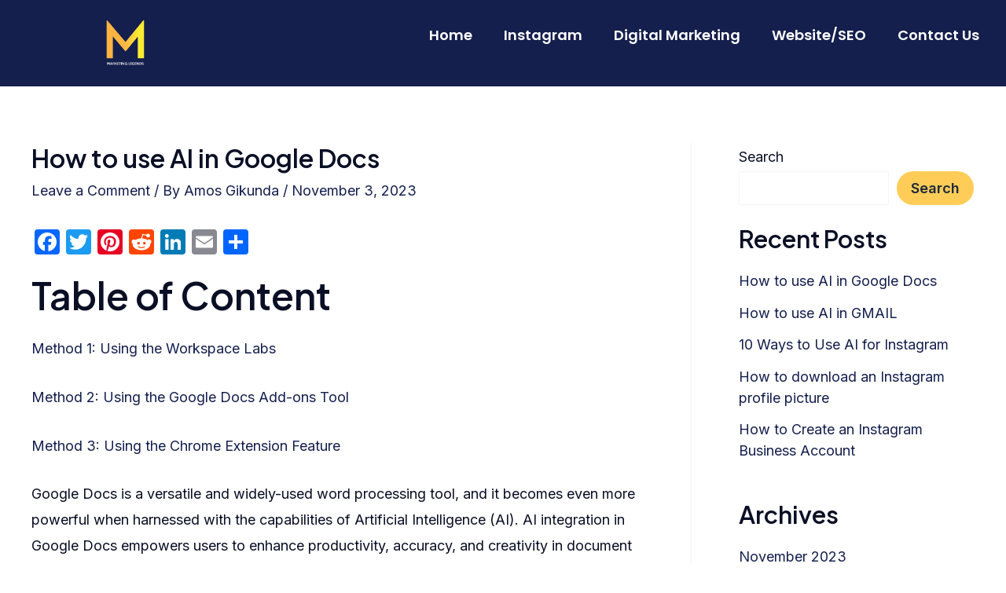

--- FILE ---
content_type: text/css
request_url: https://marketing-legends.com/wp-content/uploads/elementor/css/post-124.css?ver=1698480785
body_size: 266
content:
.elementor-124 .elementor-element.elementor-element-33c7058 > .elementor-container{max-width:1600px;}.elementor-124 .elementor-element.elementor-element-33c7058:not(.elementor-motion-effects-element-type-background), .elementor-124 .elementor-element.elementor-element-33c7058 > .elementor-motion-effects-container > .elementor-motion-effects-layer{background-color:#151F4D;}.elementor-124 .elementor-element.elementor-element-33c7058{transition:background 0.3s, border 0.3s, border-radius 0.3s, box-shadow 0.3s;}.elementor-124 .elementor-element.elementor-element-33c7058 > .elementor-background-overlay{transition:background 0.3s, border-radius 0.3s, opacity 0.3s;}.elementor-124 .elementor-element.elementor-element-2f633a2 img{width:50%;}.elementor-bc-flex-widget .elementor-124 .elementor-element.elementor-element-6cab949.elementor-column .elementor-widget-wrap{align-items:center;}.elementor-124 .elementor-element.elementor-element-6cab949.elementor-column.elementor-element[data-element_type="column"] > .elementor-widget-wrap.elementor-element-populated{align-content:center;align-items:center;}.elementor-124 .elementor-element.elementor-element-3fe3b2f .elementor-menu-toggle{margin-left:auto;}.elementor-124 .elementor-element.elementor-element-3fe3b2f .elementor-nav-menu .elementor-item{font-family:"Poppins", Sans-serif;font-weight:600;}.elementor-124 .elementor-element.elementor-element-3fe3b2f .elementor-nav-menu--main .elementor-item{color:#FFFFFF;fill:#FFFFFF;}.elementor-124 .elementor-element.elementor-element-3fe3b2f .elementor-nav-menu--main .elementor-item:hover,
					.elementor-124 .elementor-element.elementor-element-3fe3b2f .elementor-nav-menu--main .elementor-item.elementor-item-active,
					.elementor-124 .elementor-element.elementor-element-3fe3b2f .elementor-nav-menu--main .elementor-item.highlighted,
					.elementor-124 .elementor-element.elementor-element-3fe3b2f .elementor-nav-menu--main .elementor-item:focus{color:#FACF39;fill:#FACF39;}.elementor-124 .elementor-element.elementor-element-3fe3b2f .elementor-nav-menu--main:not(.e--pointer-framed) .elementor-item:before,
					.elementor-124 .elementor-element.elementor-element-3fe3b2f .elementor-nav-menu--main:not(.e--pointer-framed) .elementor-item:after{background-color:#FACF39;}.elementor-124 .elementor-element.elementor-element-3fe3b2f .e--pointer-framed .elementor-item:before,
					.elementor-124 .elementor-element.elementor-element-3fe3b2f .e--pointer-framed .elementor-item:after{border-color:#FACF39;}.elementor-124 .elementor-element.elementor-element-3fe3b2f .elementor-nav-menu--main .elementor-item.elementor-item-active{color:#FACF39;}.elementor-124 .elementor-element.elementor-element-3fe3b2f .elementor-nav-menu--main:not(.e--pointer-framed) .elementor-item.elementor-item-active:before,
					.elementor-124 .elementor-element.elementor-element-3fe3b2f .elementor-nav-menu--main:not(.e--pointer-framed) .elementor-item.elementor-item-active:after{background-color:#FACF39;}.elementor-124 .elementor-element.elementor-element-3fe3b2f .e--pointer-framed .elementor-item.elementor-item-active:before,
					.elementor-124 .elementor-element.elementor-element-3fe3b2f .e--pointer-framed .elementor-item.elementor-item-active:after{border-color:#FACF39;}.elementor-124 .elementor-element.elementor-element-896d4ef .elementor-menu-toggle{margin-left:auto;}.elementor-124 .elementor-element.elementor-element-896d4ef .elementor-nav-menu .elementor-item{font-family:"Poppins", Sans-serif;font-weight:600;}.elementor-124 .elementor-element.elementor-element-896d4ef .elementor-nav-menu--main .elementor-item{color:#FFFFFF;fill:#FFFFFF;}.elementor-124 .elementor-element.elementor-element-896d4ef .elementor-nav-menu--main .elementor-item:hover,
					.elementor-124 .elementor-element.elementor-element-896d4ef .elementor-nav-menu--main .elementor-item.elementor-item-active,
					.elementor-124 .elementor-element.elementor-element-896d4ef .elementor-nav-menu--main .elementor-item.highlighted,
					.elementor-124 .elementor-element.elementor-element-896d4ef .elementor-nav-menu--main .elementor-item:focus{color:#FACF39;fill:#FACF39;}.elementor-124 .elementor-element.elementor-element-896d4ef .elementor-nav-menu--main:not(.e--pointer-framed) .elementor-item:before,
					.elementor-124 .elementor-element.elementor-element-896d4ef .elementor-nav-menu--main:not(.e--pointer-framed) .elementor-item:after{background-color:#FACF39;}.elementor-124 .elementor-element.elementor-element-896d4ef .e--pointer-framed .elementor-item:before,
					.elementor-124 .elementor-element.elementor-element-896d4ef .e--pointer-framed .elementor-item:after{border-color:#FACF39;}.elementor-124 .elementor-element.elementor-element-896d4ef .elementor-nav-menu--main .elementor-item.elementor-item-active{color:#FACF39;}.elementor-124 .elementor-element.elementor-element-896d4ef .elementor-nav-menu--main:not(.e--pointer-framed) .elementor-item.elementor-item-active:before,
					.elementor-124 .elementor-element.elementor-element-896d4ef .elementor-nav-menu--main:not(.e--pointer-framed) .elementor-item.elementor-item-active:after{background-color:#FACF39;}.elementor-124 .elementor-element.elementor-element-896d4ef .e--pointer-framed .elementor-item.elementor-item-active:before,
					.elementor-124 .elementor-element.elementor-element-896d4ef .e--pointer-framed .elementor-item.elementor-item-active:after{border-color:#FACF39;}.elementor-widget .tippy-tooltip .tippy-content{text-align:center;}@media(min-width:768px){.elementor-124 .elementor-element.elementor-element-0a4199f{width:24.999%;}.elementor-124 .elementor-element.elementor-element-6cab949{width:74.666%;}}

--- FILE ---
content_type: text/css
request_url: https://marketing-legends.com/wp-content/uploads/elementor/css/post-20.css?ver=1698480785
body_size: 364
content:
.elementor-20 .elementor-element.elementor-element-11511db:not(.elementor-motion-effects-element-type-background), .elementor-20 .elementor-element.elementor-element-11511db > .elementor-motion-effects-container > .elementor-motion-effects-layer{background-color:#151F4D;}.elementor-20 .elementor-element.elementor-element-11511db{transition:background 0.3s, border 0.3s, border-radius 0.3s, box-shadow 0.3s;padding:50px 50px 50px 50px;}.elementor-20 .elementor-element.elementor-element-11511db > .elementor-background-overlay{transition:background 0.3s, border-radius 0.3s, opacity 0.3s;}.elementor-20 .elementor-element.elementor-element-5195397{text-align:center;}.elementor-20 .elementor-element.elementor-element-5195397 img{width:70%;}.elementor-20 .elementor-element.elementor-element-28edee3 .elementor-heading-title{color:#FFFFFF;font-family:"Poppins", Sans-serif;font-size:18px;font-weight:600;}.elementor-20 .elementor-element.elementor-element-c37b673 .elementor-icon-list-items:not(.elementor-inline-items) .elementor-icon-list-item:not(:last-child){padding-bottom:calc(7px/2);}.elementor-20 .elementor-element.elementor-element-c37b673 .elementor-icon-list-items:not(.elementor-inline-items) .elementor-icon-list-item:not(:first-child){margin-top:calc(7px/2);}.elementor-20 .elementor-element.elementor-element-c37b673 .elementor-icon-list-items.elementor-inline-items .elementor-icon-list-item{margin-right:calc(7px/2);margin-left:calc(7px/2);}.elementor-20 .elementor-element.elementor-element-c37b673 .elementor-icon-list-items.elementor-inline-items{margin-right:calc(-7px/2);margin-left:calc(-7px/2);}body.rtl .elementor-20 .elementor-element.elementor-element-c37b673 .elementor-icon-list-items.elementor-inline-items .elementor-icon-list-item:after{left:calc(-7px/2);}body:not(.rtl) .elementor-20 .elementor-element.elementor-element-c37b673 .elementor-icon-list-items.elementor-inline-items .elementor-icon-list-item:after{right:calc(-7px/2);}.elementor-20 .elementor-element.elementor-element-c37b673 .elementor-icon-list-icon i{transition:color 0.3s;}.elementor-20 .elementor-element.elementor-element-c37b673 .elementor-icon-list-icon svg{transition:fill 0.3s;}.elementor-20 .elementor-element.elementor-element-c37b673{--e-icon-list-icon-size:14px;--icon-vertical-offset:0px;}.elementor-20 .elementor-element.elementor-element-c37b673 .elementor-icon-list-item > .elementor-icon-list-text, .elementor-20 .elementor-element.elementor-element-c37b673 .elementor-icon-list-item > a{font-family:"Poppins", Sans-serif;font-size:14px;font-weight:400;}.elementor-20 .elementor-element.elementor-element-c37b673 .elementor-icon-list-text{color:#FFFFFF;transition:color 0.3s;}.elementor-20 .elementor-element.elementor-element-83334d2{text-align:left;}.elementor-20 .elementor-element.elementor-element-83334d2 .elementor-heading-title{color:var( --e-global-color-astglobalcolor4 );font-family:"Poppins", Sans-serif;font-size:14px;font-weight:400;}.elementor-20 .elementor-element.elementor-element-3ce5205 .elementor-heading-title{color:#FFFFFF;font-family:"Poppins", Sans-serif;font-size:18px;font-weight:600;}.elementor-20 .elementor-element.elementor-element-72187ae{--grid-column-gap:30px;--grid-row-gap:35px;}.elementor-20 .elementor-element.elementor-element-72187ae .elementor-post__title, .elementor-20 .elementor-element.elementor-element-72187ae .elementor-post__title a{color:#FFFFFF;font-family:"Poppins", Sans-serif;font-size:14px;font-weight:400;}.elementor-20 .elementor-element.elementor-element-7d9438a .elementor-heading-title{color:#FFFFFF;font-family:"Poppins", Sans-serif;font-size:18px;font-weight:600;}.elementor-20 .elementor-element.elementor-element-24ccd2a{--grid-template-columns:repeat(0, auto);--icon-size:20px;--grid-column-gap:5px;--grid-row-gap:0px;}.elementor-20 .elementor-element.elementor-element-24ccd2a .elementor-widget-container{text-align:left;}.elementor-20 .elementor-element.elementor-element-24ccd2a .elementor-social-icon{background-color:#02010100;}.elementor-20 .elementor-element.elementor-element-24ccd2a .elementor-social-icon i{color:#FACF39;}.elementor-20 .elementor-element.elementor-element-24ccd2a .elementor-social-icon svg{fill:#FACF39;}.elementor-20 .elementor-element.elementor-element-2f172de:not(.elementor-motion-effects-element-type-background), .elementor-20 .elementor-element.elementor-element-2f172de > .elementor-motion-effects-container > .elementor-motion-effects-layer{background-color:#151F4D;}.elementor-20 .elementor-element.elementor-element-2f172de{transition:background 0.3s, border 0.3s, border-radius 0.3s, box-shadow 0.3s;padding:20px 20px 20px 20px;}.elementor-20 .elementor-element.elementor-element-2f172de > .elementor-background-overlay{transition:background 0.3s, border-radius 0.3s, opacity 0.3s;}.elementor-20 .elementor-element.elementor-element-36cdb77 .hfe-copyright-wrapper{text-align:center;}.elementor-20 .elementor-element.elementor-element-36cdb77 .hfe-copyright-wrapper a, .elementor-20 .elementor-element.elementor-element-36cdb77 .hfe-copyright-wrapper{color:#FFFFFF;}.elementor-20 .elementor-element.elementor-element-36cdb77 .hfe-copyright-wrapper, .elementor-20 .elementor-element.elementor-element-36cdb77 .hfe-copyright-wrapper a{font-family:"Poppins", Sans-serif;font-size:14px;font-weight:400;}.elementor-widget .tippy-tooltip .tippy-content{text-align:center;}

--- FILE ---
content_type: application/x-javascript
request_url: https://marketing-legends.com/wp-content/plugins/blog-designer-for-elementor/assets/js/main.js
body_size: 281
content:
(function($) {
    var HeroSlider = function($scope, $) {

        var hero_slider = $('.active-main-slider');
        // var ocOptions = oc.data('carousel-options');
        hero_slider.each(function(index) {
            var carousel_opt = $(this).data('carousel-options');
            $(this).owlCarousel({
                dots: $(this).data("dots"),
                nav: $(this).data("nav"),
                loop: $(this).data("loop"),
                autoplay: $(this).data("autoplay"),
                autoplayTimeout: $(this).data("autoplay-timeout"),
                mouseDrag: $(this).data("mouse-drag"),
                touchDrag: $(this).data("touch-drag"),
                items: $(this).data('items'),
                autoplayHoverPause: $(this).data("auto-hover"),
                navText: ['<i class="fas fa-angle-left"></i>', '<i class="fas fa-angle-right"></i>'],
                margin: $(this).data('margin'),
                smartSpeed: $(this).data('smart-speed'),
                fluidSpeed: $(this).data('fluid-speed'),
                autoplaySpeed: $(this).data('autoplay-speed'),
                navSpeed: $(this).data('nav-speed'),
                dotsSpeed: $(this).data('dot-speed'),
                center: $(this).data('center-mode'),
                responsive: {
                    0: {
                        items: 1,
                    },
                    // breakpoint from 480 up
                    360: {
                        items: $(this).data('mobile-items'),
                        margin: $(this).data('mobile-margin')
                    },
                    // breakpoint from 768 up
                    768: {
                        items: $(this).data('tablet-items'),
                        margin: $(this).data('tablet-margin')
                    },
                    992: {
                        items: $(this).data('medium-items'),
                        margin: $(this).data('medium-margin')
                    },
                    1200: {
                        items: $(this).data('items'),
                    }
                }
            });
        });
    };
    var MasonryBlogLayouts = function($scope, $) {
        var masonaryactive = $('.masonaryactive');
        masonaryactive.imagesLoaded(function() {
            masonaryactive.masonry({
                itemSelector: '.blog-grid-layout',
                margin: '50px',
                percentPosition: true,
            });
        });
    }
    $(window).on('elementor/frontend/init', function() {
        elementorFrontend.hooks.addAction('frontend/element_ready/hero_slider.default', HeroSlider);
    });

    $(window).on('elementor/frontend/init', function() {

            elementorFrontend.hooks.addAction('frontend/element_ready/post_layouts.default', MasonryBlogLayouts);

    });


})(jQuery);